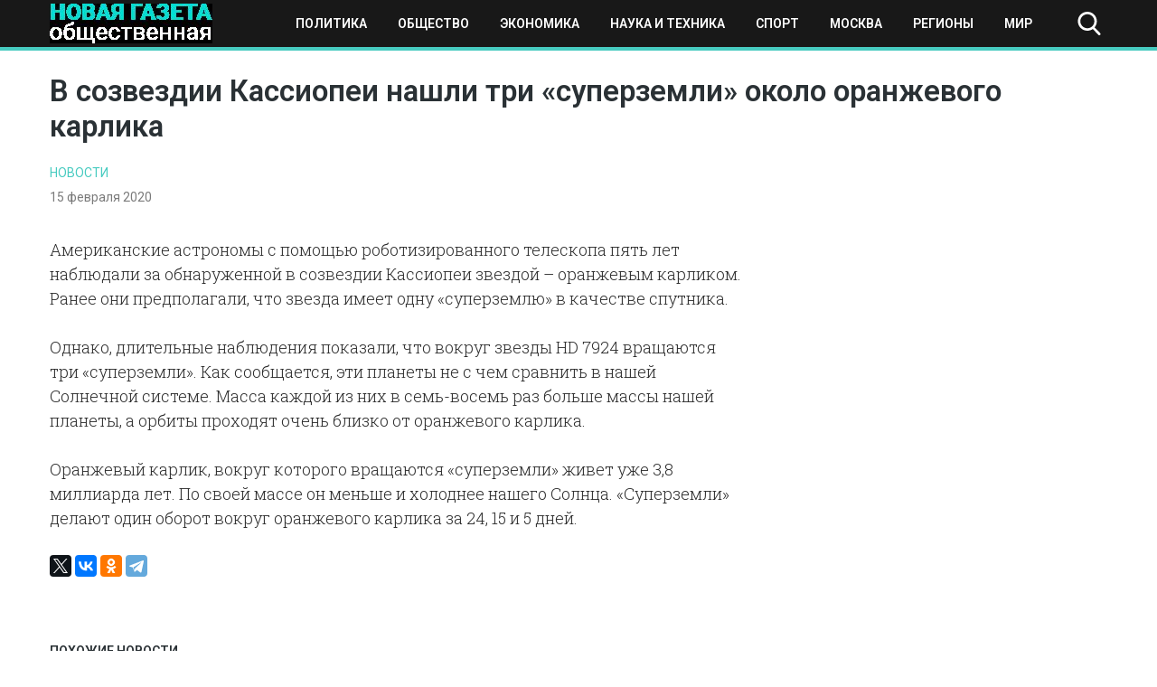

--- FILE ---
content_type: text/html; charset=UTF-8
request_url: https://novayagazeta-ug.ru/v-sozvezdii-kassiopei-nashli-tri-superzemli-okolo-oranzhevogo-karlika/
body_size: 9858
content:
<!doctype html>
<html lang="ru-RU">
<head>
    <meta name="google-site-verification" content="q2nrrHalnF2XchYigPJoD04yqLnYqs2G7SKy5VVSEAs" />
	<meta charset="UTF-8">
	<meta name="viewport" content="width=device-width, initial-scale=1">
	<link rel="profile" href="https://gmpg.org/xfn/11">
    <meta name="yandex-verification" content="1096f869e0e979bd" />
	<meta name='robots' content='index, follow, max-image-preview:large, max-snippet:-1, max-video-preview:-1' />
	<style>img:is([sizes="auto" i], [sizes^="auto," i]) { contain-intrinsic-size: 3000px 1500px }</style>
	
	<!-- This site is optimized with the Yoast SEO plugin v25.3.1 - https://yoast.com/wordpress/plugins/seo/ -->
	<title>В созвездии Кассиопеи нашли три «суперземли» около оранжевого карлика - Новая общественная газета</title>
	<link rel="canonical" href="https://novayagazeta-ug.ru/v-sozvezdii-kassiopei-nashli-tri-superzemli-okolo-oranzhevogo-karlika/" />
	<meta property="og:locale" content="ru_RU" />
	<meta property="og:type" content="article" />
	<meta property="og:title" content="В созвездии Кассиопеи нашли три «суперземли» около оранжевого карлика - Новая общественная газета" />
	<meta property="og:description" content="Американские астрономы с помощью роботизированного телескопа пять лет наблюдали за обнаруженной в созвездии Кассиопеи звездой – оранжевым карликом. Ранее они..." />
	<meta property="og:url" content="https://novayagazeta-ug.ru/v-sozvezdii-kassiopei-nashli-tri-superzemli-okolo-oranzhevogo-karlika/" />
	<meta property="og:site_name" content="Новая общественная газета" />
	<meta property="article:published_time" content="2020-02-15T03:04:05+00:00" />
	<meta property="article:modified_time" content="2020-02-15T12:42:39+00:00" />
	<meta name="author" content="ng-admin" />
	<meta name="twitter:card" content="summary_large_image" />
	<meta name="twitter:label1" content="Написано автором" />
	<meta name="twitter:data1" content="ng-admin" />
	<script type="application/ld+json" class="yoast-schema-graph">{"@context":"https://schema.org","@graph":[{"@type":"Article","@id":"https://novayagazeta-ug.ru/v-sozvezdii-kassiopei-nashli-tri-superzemli-okolo-oranzhevogo-karlika/#article","isPartOf":{"@id":"https://novayagazeta-ug.ru/v-sozvezdii-kassiopei-nashli-tri-superzemli-okolo-oranzhevogo-karlika/"},"author":{"name":"ng-admin","@id":"https://novayagazeta-ug.ru/#/schema/person/dcc9bd79b71e22d1228c56f28c45b1f3"},"headline":"В созвездии Кассиопеи нашли три «суперземли» около оранжевого карлика","datePublished":"2020-02-15T03:04:05+00:00","dateModified":"2020-02-15T12:42:39+00:00","mainEntityOfPage":{"@id":"https://novayagazeta-ug.ru/v-sozvezdii-kassiopei-nashli-tri-superzemli-okolo-oranzhevogo-karlika/"},"wordCount":108,"publisher":{"@id":"https://novayagazeta-ug.ru/#organization"},"articleSection":["Новости"],"inLanguage":"ru-RU"},{"@type":"WebPage","@id":"https://novayagazeta-ug.ru/v-sozvezdii-kassiopei-nashli-tri-superzemli-okolo-oranzhevogo-karlika/","url":"https://novayagazeta-ug.ru/v-sozvezdii-kassiopei-nashli-tri-superzemli-okolo-oranzhevogo-karlika/","name":"В созвездии Кассиопеи нашли три «суперземли» около оранжевого карлика - Новая общественная газета","isPartOf":{"@id":"https://novayagazeta-ug.ru/#website"},"datePublished":"2020-02-15T03:04:05+00:00","dateModified":"2020-02-15T12:42:39+00:00","breadcrumb":{"@id":"https://novayagazeta-ug.ru/v-sozvezdii-kassiopei-nashli-tri-superzemli-okolo-oranzhevogo-karlika/#breadcrumb"},"inLanguage":"ru-RU","potentialAction":[{"@type":"ReadAction","target":["https://novayagazeta-ug.ru/v-sozvezdii-kassiopei-nashli-tri-superzemli-okolo-oranzhevogo-karlika/"]}]},{"@type":"BreadcrumbList","@id":"https://novayagazeta-ug.ru/v-sozvezdii-kassiopei-nashli-tri-superzemli-okolo-oranzhevogo-karlika/#breadcrumb","itemListElement":[{"@type":"ListItem","position":1,"name":"Главная страница","item":"https://novayagazeta-ug.ru/"},{"@type":"ListItem","position":2,"name":"Новости","item":"https://novayagazeta-ug.ru/news/"},{"@type":"ListItem","position":3,"name":"В созвездии Кассиопеи нашли три «суперземли» около оранжевого карлика"}]},{"@type":"WebSite","@id":"https://novayagazeta-ug.ru/#website","url":"https://novayagazeta-ug.ru/","name":"Новая общественная газета","description":"новости, события, происшествия","publisher":{"@id":"https://novayagazeta-ug.ru/#organization"},"potentialAction":[{"@type":"SearchAction","target":{"@type":"EntryPoint","urlTemplate":"https://novayagazeta-ug.ru/?s={search_term_string}"},"query-input":{"@type":"PropertyValueSpecification","valueRequired":true,"valueName":"search_term_string"}}],"inLanguage":"ru-RU"},{"@type":"Organization","@id":"https://novayagazeta-ug.ru/#organization","name":"ЮГ - новая общественная газета","url":"https://novayagazeta-ug.ru/","logo":{"@type":"ImageObject","inLanguage":"ru-RU","@id":"https://novayagazeta-ug.ru/#/schema/logo/image/","url":"https://novayagazeta-ug.ru/wp-content/uploads/2020/08/logo.png","contentUrl":"https://novayagazeta-ug.ru/wp-content/uploads/2020/08/logo.png","width":180,"height":44,"caption":"ЮГ - новая общественная газета"},"image":{"@id":"https://novayagazeta-ug.ru/#/schema/logo/image/"}},{"@type":"Person","@id":"https://novayagazeta-ug.ru/#/schema/person/dcc9bd79b71e22d1228c56f28c45b1f3","name":"ng-admin","image":{"@type":"ImageObject","inLanguage":"ru-RU","@id":"https://novayagazeta-ug.ru/#/schema/person/image/","url":"https://secure.gravatar.com/avatar/cfb435dba2b5592cc3df3bf618327ddb8e7bd68196171bc691a80570fb76b118?s=96&d=mm&r=g","contentUrl":"https://secure.gravatar.com/avatar/cfb435dba2b5592cc3df3bf618327ddb8e7bd68196171bc691a80570fb76b118?s=96&d=mm&r=g","caption":"ng-admin"},"url":"https://novayagazeta-ug.ru/author/ng-admin/"}]}</script>
	<!-- / Yoast SEO plugin. -->


<link rel="alternate" type="application/rss+xml" title="Новая общественная газета &raquo; Лента" href="https://novayagazeta-ug.ru/feed/" />
<link rel="alternate" type="application/rss+xml" title="Новая общественная газета &raquo; Лента комментариев" href="https://novayagazeta-ug.ru/comments/feed/" />
<script type="text/javascript">
/* <![CDATA[ */
window._wpemojiSettings = {"baseUrl":"https:\/\/s.w.org\/images\/core\/emoji\/16.0.1\/72x72\/","ext":".png","svgUrl":"https:\/\/s.w.org\/images\/core\/emoji\/16.0.1\/svg\/","svgExt":".svg","source":{"concatemoji":"https:\/\/novayagazeta-ug.ru\/wp-includes\/js\/wp-emoji-release.min.js?ver=6.8.3"}};
/*! This file is auto-generated */
!function(s,n){var o,i,e;function c(e){try{var t={supportTests:e,timestamp:(new Date).valueOf()};sessionStorage.setItem(o,JSON.stringify(t))}catch(e){}}function p(e,t,n){e.clearRect(0,0,e.canvas.width,e.canvas.height),e.fillText(t,0,0);var t=new Uint32Array(e.getImageData(0,0,e.canvas.width,e.canvas.height).data),a=(e.clearRect(0,0,e.canvas.width,e.canvas.height),e.fillText(n,0,0),new Uint32Array(e.getImageData(0,0,e.canvas.width,e.canvas.height).data));return t.every(function(e,t){return e===a[t]})}function u(e,t){e.clearRect(0,0,e.canvas.width,e.canvas.height),e.fillText(t,0,0);for(var n=e.getImageData(16,16,1,1),a=0;a<n.data.length;a++)if(0!==n.data[a])return!1;return!0}function f(e,t,n,a){switch(t){case"flag":return n(e,"\ud83c\udff3\ufe0f\u200d\u26a7\ufe0f","\ud83c\udff3\ufe0f\u200b\u26a7\ufe0f")?!1:!n(e,"\ud83c\udde8\ud83c\uddf6","\ud83c\udde8\u200b\ud83c\uddf6")&&!n(e,"\ud83c\udff4\udb40\udc67\udb40\udc62\udb40\udc65\udb40\udc6e\udb40\udc67\udb40\udc7f","\ud83c\udff4\u200b\udb40\udc67\u200b\udb40\udc62\u200b\udb40\udc65\u200b\udb40\udc6e\u200b\udb40\udc67\u200b\udb40\udc7f");case"emoji":return!a(e,"\ud83e\udedf")}return!1}function g(e,t,n,a){var r="undefined"!=typeof WorkerGlobalScope&&self instanceof WorkerGlobalScope?new OffscreenCanvas(300,150):s.createElement("canvas"),o=r.getContext("2d",{willReadFrequently:!0}),i=(o.textBaseline="top",o.font="600 32px Arial",{});return e.forEach(function(e){i[e]=t(o,e,n,a)}),i}function t(e){var t=s.createElement("script");t.src=e,t.defer=!0,s.head.appendChild(t)}"undefined"!=typeof Promise&&(o="wpEmojiSettingsSupports",i=["flag","emoji"],n.supports={everything:!0,everythingExceptFlag:!0},e=new Promise(function(e){s.addEventListener("DOMContentLoaded",e,{once:!0})}),new Promise(function(t){var n=function(){try{var e=JSON.parse(sessionStorage.getItem(o));if("object"==typeof e&&"number"==typeof e.timestamp&&(new Date).valueOf()<e.timestamp+604800&&"object"==typeof e.supportTests)return e.supportTests}catch(e){}return null}();if(!n){if("undefined"!=typeof Worker&&"undefined"!=typeof OffscreenCanvas&&"undefined"!=typeof URL&&URL.createObjectURL&&"undefined"!=typeof Blob)try{var e="postMessage("+g.toString()+"("+[JSON.stringify(i),f.toString(),p.toString(),u.toString()].join(",")+"));",a=new Blob([e],{type:"text/javascript"}),r=new Worker(URL.createObjectURL(a),{name:"wpTestEmojiSupports"});return void(r.onmessage=function(e){c(n=e.data),r.terminate(),t(n)})}catch(e){}c(n=g(i,f,p,u))}t(n)}).then(function(e){for(var t in e)n.supports[t]=e[t],n.supports.everything=n.supports.everything&&n.supports[t],"flag"!==t&&(n.supports.everythingExceptFlag=n.supports.everythingExceptFlag&&n.supports[t]);n.supports.everythingExceptFlag=n.supports.everythingExceptFlag&&!n.supports.flag,n.DOMReady=!1,n.readyCallback=function(){n.DOMReady=!0}}).then(function(){return e}).then(function(){var e;n.supports.everything||(n.readyCallback(),(e=n.source||{}).concatemoji?t(e.concatemoji):e.wpemoji&&e.twemoji&&(t(e.twemoji),t(e.wpemoji)))}))}((window,document),window._wpemojiSettings);
/* ]]> */
</script>
<style id='wp-emoji-styles-inline-css' type='text/css'>

	img.wp-smiley, img.emoji {
		display: inline !important;
		border: none !important;
		box-shadow: none !important;
		height: 1em !important;
		width: 1em !important;
		margin: 0 0.07em !important;
		vertical-align: -0.1em !important;
		background: none !important;
		padding: 0 !important;
	}
</style>
<link rel='stylesheet' id='wp-block-library-css' href='https://novayagazeta-ug.ru/wp-includes/css/dist/block-library/style.min.css?ver=6.8.3' type='text/css' media='all' />
<style id='classic-theme-styles-inline-css' type='text/css'>
/*! This file is auto-generated */
.wp-block-button__link{color:#fff;background-color:#32373c;border-radius:9999px;box-shadow:none;text-decoration:none;padding:calc(.667em + 2px) calc(1.333em + 2px);font-size:1.125em}.wp-block-file__button{background:#32373c;color:#fff;text-decoration:none}
</style>
<style id='global-styles-inline-css' type='text/css'>
:root{--wp--preset--aspect-ratio--square: 1;--wp--preset--aspect-ratio--4-3: 4/3;--wp--preset--aspect-ratio--3-4: 3/4;--wp--preset--aspect-ratio--3-2: 3/2;--wp--preset--aspect-ratio--2-3: 2/3;--wp--preset--aspect-ratio--16-9: 16/9;--wp--preset--aspect-ratio--9-16: 9/16;--wp--preset--color--black: #000000;--wp--preset--color--cyan-bluish-gray: #abb8c3;--wp--preset--color--white: #ffffff;--wp--preset--color--pale-pink: #f78da7;--wp--preset--color--vivid-red: #cf2e2e;--wp--preset--color--luminous-vivid-orange: #ff6900;--wp--preset--color--luminous-vivid-amber: #fcb900;--wp--preset--color--light-green-cyan: #7bdcb5;--wp--preset--color--vivid-green-cyan: #00d084;--wp--preset--color--pale-cyan-blue: #8ed1fc;--wp--preset--color--vivid-cyan-blue: #0693e3;--wp--preset--color--vivid-purple: #9b51e0;--wp--preset--gradient--vivid-cyan-blue-to-vivid-purple: linear-gradient(135deg,rgba(6,147,227,1) 0%,rgb(155,81,224) 100%);--wp--preset--gradient--light-green-cyan-to-vivid-green-cyan: linear-gradient(135deg,rgb(122,220,180) 0%,rgb(0,208,130) 100%);--wp--preset--gradient--luminous-vivid-amber-to-luminous-vivid-orange: linear-gradient(135deg,rgba(252,185,0,1) 0%,rgba(255,105,0,1) 100%);--wp--preset--gradient--luminous-vivid-orange-to-vivid-red: linear-gradient(135deg,rgba(255,105,0,1) 0%,rgb(207,46,46) 100%);--wp--preset--gradient--very-light-gray-to-cyan-bluish-gray: linear-gradient(135deg,rgb(238,238,238) 0%,rgb(169,184,195) 100%);--wp--preset--gradient--cool-to-warm-spectrum: linear-gradient(135deg,rgb(74,234,220) 0%,rgb(151,120,209) 20%,rgb(207,42,186) 40%,rgb(238,44,130) 60%,rgb(251,105,98) 80%,rgb(254,248,76) 100%);--wp--preset--gradient--blush-light-purple: linear-gradient(135deg,rgb(255,206,236) 0%,rgb(152,150,240) 100%);--wp--preset--gradient--blush-bordeaux: linear-gradient(135deg,rgb(254,205,165) 0%,rgb(254,45,45) 50%,rgb(107,0,62) 100%);--wp--preset--gradient--luminous-dusk: linear-gradient(135deg,rgb(255,203,112) 0%,rgb(199,81,192) 50%,rgb(65,88,208) 100%);--wp--preset--gradient--pale-ocean: linear-gradient(135deg,rgb(255,245,203) 0%,rgb(182,227,212) 50%,rgb(51,167,181) 100%);--wp--preset--gradient--electric-grass: linear-gradient(135deg,rgb(202,248,128) 0%,rgb(113,206,126) 100%);--wp--preset--gradient--midnight: linear-gradient(135deg,rgb(2,3,129) 0%,rgb(40,116,252) 100%);--wp--preset--font-size--small: 13px;--wp--preset--font-size--medium: 20px;--wp--preset--font-size--large: 36px;--wp--preset--font-size--x-large: 42px;--wp--preset--spacing--20: 0.44rem;--wp--preset--spacing--30: 0.67rem;--wp--preset--spacing--40: 1rem;--wp--preset--spacing--50: 1.5rem;--wp--preset--spacing--60: 2.25rem;--wp--preset--spacing--70: 3.38rem;--wp--preset--spacing--80: 5.06rem;--wp--preset--shadow--natural: 6px 6px 9px rgba(0, 0, 0, 0.2);--wp--preset--shadow--deep: 12px 12px 50px rgba(0, 0, 0, 0.4);--wp--preset--shadow--sharp: 6px 6px 0px rgba(0, 0, 0, 0.2);--wp--preset--shadow--outlined: 6px 6px 0px -3px rgba(255, 255, 255, 1), 6px 6px rgba(0, 0, 0, 1);--wp--preset--shadow--crisp: 6px 6px 0px rgba(0, 0, 0, 1);}:where(.is-layout-flex){gap: 0.5em;}:where(.is-layout-grid){gap: 0.5em;}body .is-layout-flex{display: flex;}.is-layout-flex{flex-wrap: wrap;align-items: center;}.is-layout-flex > :is(*, div){margin: 0;}body .is-layout-grid{display: grid;}.is-layout-grid > :is(*, div){margin: 0;}:where(.wp-block-columns.is-layout-flex){gap: 2em;}:where(.wp-block-columns.is-layout-grid){gap: 2em;}:where(.wp-block-post-template.is-layout-flex){gap: 1.25em;}:where(.wp-block-post-template.is-layout-grid){gap: 1.25em;}.has-black-color{color: var(--wp--preset--color--black) !important;}.has-cyan-bluish-gray-color{color: var(--wp--preset--color--cyan-bluish-gray) !important;}.has-white-color{color: var(--wp--preset--color--white) !important;}.has-pale-pink-color{color: var(--wp--preset--color--pale-pink) !important;}.has-vivid-red-color{color: var(--wp--preset--color--vivid-red) !important;}.has-luminous-vivid-orange-color{color: var(--wp--preset--color--luminous-vivid-orange) !important;}.has-luminous-vivid-amber-color{color: var(--wp--preset--color--luminous-vivid-amber) !important;}.has-light-green-cyan-color{color: var(--wp--preset--color--light-green-cyan) !important;}.has-vivid-green-cyan-color{color: var(--wp--preset--color--vivid-green-cyan) !important;}.has-pale-cyan-blue-color{color: var(--wp--preset--color--pale-cyan-blue) !important;}.has-vivid-cyan-blue-color{color: var(--wp--preset--color--vivid-cyan-blue) !important;}.has-vivid-purple-color{color: var(--wp--preset--color--vivid-purple) !important;}.has-black-background-color{background-color: var(--wp--preset--color--black) !important;}.has-cyan-bluish-gray-background-color{background-color: var(--wp--preset--color--cyan-bluish-gray) !important;}.has-white-background-color{background-color: var(--wp--preset--color--white) !important;}.has-pale-pink-background-color{background-color: var(--wp--preset--color--pale-pink) !important;}.has-vivid-red-background-color{background-color: var(--wp--preset--color--vivid-red) !important;}.has-luminous-vivid-orange-background-color{background-color: var(--wp--preset--color--luminous-vivid-orange) !important;}.has-luminous-vivid-amber-background-color{background-color: var(--wp--preset--color--luminous-vivid-amber) !important;}.has-light-green-cyan-background-color{background-color: var(--wp--preset--color--light-green-cyan) !important;}.has-vivid-green-cyan-background-color{background-color: var(--wp--preset--color--vivid-green-cyan) !important;}.has-pale-cyan-blue-background-color{background-color: var(--wp--preset--color--pale-cyan-blue) !important;}.has-vivid-cyan-blue-background-color{background-color: var(--wp--preset--color--vivid-cyan-blue) !important;}.has-vivid-purple-background-color{background-color: var(--wp--preset--color--vivid-purple) !important;}.has-black-border-color{border-color: var(--wp--preset--color--black) !important;}.has-cyan-bluish-gray-border-color{border-color: var(--wp--preset--color--cyan-bluish-gray) !important;}.has-white-border-color{border-color: var(--wp--preset--color--white) !important;}.has-pale-pink-border-color{border-color: var(--wp--preset--color--pale-pink) !important;}.has-vivid-red-border-color{border-color: var(--wp--preset--color--vivid-red) !important;}.has-luminous-vivid-orange-border-color{border-color: var(--wp--preset--color--luminous-vivid-orange) !important;}.has-luminous-vivid-amber-border-color{border-color: var(--wp--preset--color--luminous-vivid-amber) !important;}.has-light-green-cyan-border-color{border-color: var(--wp--preset--color--light-green-cyan) !important;}.has-vivid-green-cyan-border-color{border-color: var(--wp--preset--color--vivid-green-cyan) !important;}.has-pale-cyan-blue-border-color{border-color: var(--wp--preset--color--pale-cyan-blue) !important;}.has-vivid-cyan-blue-border-color{border-color: var(--wp--preset--color--vivid-cyan-blue) !important;}.has-vivid-purple-border-color{border-color: var(--wp--preset--color--vivid-purple) !important;}.has-vivid-cyan-blue-to-vivid-purple-gradient-background{background: var(--wp--preset--gradient--vivid-cyan-blue-to-vivid-purple) !important;}.has-light-green-cyan-to-vivid-green-cyan-gradient-background{background: var(--wp--preset--gradient--light-green-cyan-to-vivid-green-cyan) !important;}.has-luminous-vivid-amber-to-luminous-vivid-orange-gradient-background{background: var(--wp--preset--gradient--luminous-vivid-amber-to-luminous-vivid-orange) !important;}.has-luminous-vivid-orange-to-vivid-red-gradient-background{background: var(--wp--preset--gradient--luminous-vivid-orange-to-vivid-red) !important;}.has-very-light-gray-to-cyan-bluish-gray-gradient-background{background: var(--wp--preset--gradient--very-light-gray-to-cyan-bluish-gray) !important;}.has-cool-to-warm-spectrum-gradient-background{background: var(--wp--preset--gradient--cool-to-warm-spectrum) !important;}.has-blush-light-purple-gradient-background{background: var(--wp--preset--gradient--blush-light-purple) !important;}.has-blush-bordeaux-gradient-background{background: var(--wp--preset--gradient--blush-bordeaux) !important;}.has-luminous-dusk-gradient-background{background: var(--wp--preset--gradient--luminous-dusk) !important;}.has-pale-ocean-gradient-background{background: var(--wp--preset--gradient--pale-ocean) !important;}.has-electric-grass-gradient-background{background: var(--wp--preset--gradient--electric-grass) !important;}.has-midnight-gradient-background{background: var(--wp--preset--gradient--midnight) !important;}.has-small-font-size{font-size: var(--wp--preset--font-size--small) !important;}.has-medium-font-size{font-size: var(--wp--preset--font-size--medium) !important;}.has-large-font-size{font-size: var(--wp--preset--font-size--large) !important;}.has-x-large-font-size{font-size: var(--wp--preset--font-size--x-large) !important;}
:where(.wp-block-post-template.is-layout-flex){gap: 1.25em;}:where(.wp-block-post-template.is-layout-grid){gap: 1.25em;}
:where(.wp-block-columns.is-layout-flex){gap: 2em;}:where(.wp-block-columns.is-layout-grid){gap: 2em;}
:root :where(.wp-block-pullquote){font-size: 1.5em;line-height: 1.6;}
</style>
<link rel='stylesheet' id='novgaz-style-css' href='https://novayagazeta-ug.ru/wp-content/themes/novgaz/style.css?ver=1.5' type='text/css' media='all' />
<link rel='stylesheet' id='boo-grid-css' href='https://novayagazeta-ug.ru/wp-content/themes/novgaz/bootstrap-grid.css?ver=6.8.3' type='text/css' media='all' />
<script type="text/javascript" src="https://novayagazeta-ug.ru/wp-includes/js/jquery/jquery.min.js?ver=3.7.1" id="jquery-core-js"></script>
<script type="text/javascript" src="https://novayagazeta-ug.ru/wp-includes/js/jquery/jquery-migrate.min.js?ver=3.4.1" id="jquery-migrate-js"></script>
<link rel="https://api.w.org/" href="https://novayagazeta-ug.ru/wp-json/" /><link rel="alternate" title="JSON" type="application/json" href="https://novayagazeta-ug.ru/wp-json/wp/v2/posts/15010" /><link rel="EditURI" type="application/rsd+xml" title="RSD" href="https://novayagazeta-ug.ru/xmlrpc.php?rsd" />
<meta name="generator" content="WordPress 6.8.3" />
<link rel='shortlink' href='https://novayagazeta-ug.ru/?p=15010' />
<link rel="alternate" title="oEmbed (JSON)" type="application/json+oembed" href="https://novayagazeta-ug.ru/wp-json/oembed/1.0/embed?url=https%3A%2F%2Fnovayagazeta-ug.ru%2Fv-sozvezdii-kassiopei-nashli-tri-superzemli-okolo-oranzhevogo-karlika%2F" />
<link rel="alternate" title="oEmbed (XML)" type="text/xml+oembed" href="https://novayagazeta-ug.ru/wp-json/oembed/1.0/embed?url=https%3A%2F%2Fnovayagazeta-ug.ru%2Fv-sozvezdii-kassiopei-nashli-tri-superzemli-okolo-oranzhevogo-karlika%2F&#038;format=xml" />
<link rel="icon" href="https://novayagazeta-ug.ru/wp-content/uploads/2020/09/cropped-sebra-h-tuerkis-a142174-1-32x32.jpg" sizes="32x32" />
<link rel="icon" href="https://novayagazeta-ug.ru/wp-content/uploads/2020/09/cropped-sebra-h-tuerkis-a142174-1-192x192.jpg" sizes="192x192" />
<link rel="apple-touch-icon" href="https://novayagazeta-ug.ru/wp-content/uploads/2020/09/cropped-sebra-h-tuerkis-a142174-1-180x180.jpg" />
<meta name="msapplication-TileImage" content="https://novayagazeta-ug.ru/wp-content/uploads/2020/09/cropped-sebra-h-tuerkis-a142174-1-270x270.jpg" />
	
</head>

<body class="wp-singular post-template-default single single-post postid-15010 single-format-standard wp-custom-logo wp-theme-novgaz">
<div id="page" class="site">

    
<header id="masthead">
    <div class="container">
        <div class="d-flex flex-wrap justify-content-between align-items-center">
            <div class="site-branding my-1">
                <a href="https://novayagazeta-ug.ru/" class="custom-logo-link" rel="home"><img width="180" height="44" src="https://novayagazeta-ug.ru/wp-content/uploads/2020/08/logo.png" class="custom-logo wp-image-51790" alt="Новая общественная газета" decoding="async" /></a>            </div>

            <div class="d-flex flex-wrap align-items-center">
                <div class="nav">
                    <div class="container">
                        <nav id="site-navigation" class="main-navigation d-flex justify-content-between p-2">
                            <div class="d-block d-lg-none">
                                <div class="burger btn-open"><span></span></div>
                            </div>
                            
                            <div class="d-none d-lg-block">
                                <div class="menu-verhnee-osnovnoe-container"><ul id="primary-menu" class="menu"><li id="menu-item-51292" class="menu-item menu-item-type-taxonomy menu-item-object-category menu-item-51292"><a href="https://novayagazeta-ug.ru/category/politika/">Политика</a></li>
<li id="menu-item-51293" class="menu-item menu-item-type-taxonomy menu-item-object-category menu-item-51293"><a href="https://novayagazeta-ug.ru/category/obshhestvo/">Общество</a></li>
<li id="menu-item-51294" class="menu-item menu-item-type-taxonomy menu-item-object-category menu-item-51294"><a href="https://novayagazeta-ug.ru/category/ekonomika/">Экономика</a></li>
<li id="menu-item-51295" class="menu-item menu-item-type-taxonomy menu-item-object-category menu-item-51295"><a href="https://novayagazeta-ug.ru/category/tech/">Наука и техника</a></li>
<li id="menu-item-51296" class="menu-item menu-item-type-taxonomy menu-item-object-category menu-item-51296"><a href="https://novayagazeta-ug.ru/category/sport/">Спорт</a></li>
<li id="menu-item-52032" class="menu-item menu-item-type-taxonomy menu-item-object-category menu-item-52032"><a href="https://novayagazeta-ug.ru/category/moscow/">Москва</a></li>
<li id="menu-item-52033" class="menu-item menu-item-type-taxonomy menu-item-object-category menu-item-52033"><a href="https://novayagazeta-ug.ru/category/regions/">Регионы</a></li>
<li id="menu-item-52031" class="menu-item menu-item-type-taxonomy menu-item-object-category menu-item-52031"><a href="https://novayagazeta-ug.ru/category/world/">Мир</a></li>
</ul></div>                            </div>
                            
                        </nav>
                    </div>
                    <div class="nav-menu">
                        <div class="menu-verhnee-osnovnoe-container"><ul id="primary-menu" class="menu"><li class="menu-item menu-item-type-taxonomy menu-item-object-category menu-item-51292"><a href="https://novayagazeta-ug.ru/category/politika/">Политика</a></li>
<li class="menu-item menu-item-type-taxonomy menu-item-object-category menu-item-51293"><a href="https://novayagazeta-ug.ru/category/obshhestvo/">Общество</a></li>
<li class="menu-item menu-item-type-taxonomy menu-item-object-category menu-item-51294"><a href="https://novayagazeta-ug.ru/category/ekonomika/">Экономика</a></li>
<li class="menu-item menu-item-type-taxonomy menu-item-object-category menu-item-51295"><a href="https://novayagazeta-ug.ru/category/tech/">Наука и техника</a></li>
<li class="menu-item menu-item-type-taxonomy menu-item-object-category menu-item-51296"><a href="https://novayagazeta-ug.ru/category/sport/">Спорт</a></li>
<li class="menu-item menu-item-type-taxonomy menu-item-object-category menu-item-52032"><a href="https://novayagazeta-ug.ru/category/moscow/">Москва</a></li>
<li class="menu-item menu-item-type-taxonomy menu-item-object-category menu-item-52033"><a href="https://novayagazeta-ug.ru/category/regions/">Регионы</a></li>
<li class="menu-item menu-item-type-taxonomy menu-item-object-category menu-item-52031"><a href="https://novayagazeta-ug.ru/category/world/">Мир</a></li>
</ul></div>                    </div>
                </div>

                <div class="my-1 d-flex align-items-center">
                    <div class="s-icon"></div>
                    <div class="search_panel">
                        <form role="search" method="get" id="searchform" class="searchform" action="https://novayagazeta-ug.ru/">
                                <input type="text" value="" name="s" id="s" placeholder="Поиск по сайту..." required/>
                        </form>
                    </div>
                </div>
            </div>
        </div>
    </div>
</header>

    

	<div id="content">
	<div class="container">

		<main id="main" class="site-main row">

		        <div class="col-12">
        <h1 class="entry-title mb-3 mt-4">В созвездии Кассиопеи нашли три «суперземли» около оранжевого карлика</h1>        <a href="https://novayagazeta-ug.ru/category/news/" class="cat-name">Новости</a>        <div class="date mb-3">
            15 февраля 2020		</div>
       
        <div class="row">
        <div class="col-md-8 mb-4">
    		<article>
	<header class="entry-header">
			</header>

	
	<div class="entry-content">
		<p>Американские астрономы с помощью роботизированного телескопа пять лет наблюдали за обнаруженной в созвездии Кассиопеи звездой – оранжевым карликом. Ранее они предполагали, что звезда имеет одну «суперземлю» в качестве спутника.</p>
<p>Однако, длительные наблюдения показали, что вокруг звезды HD 7924 вращаются три «суперземли». Как сообщается, эти планеты не с чем сравнить в нашей Солнечной системе. Масса каждой из них в семь-восемь раз больше массы нашей планеты, а орбиты проходят очень близко от оранжевого карлика.</p>
<p>Оранжевый карлик, вокруг которого вращаются «суперземли» живет уже 3,8 миллиарда лет. По своей массе он меньше и холоднее нашего Солнца. «Суперземли» делают один оборот вокруг оранжевого карлика за 24, 15 и 5 дней. </p>
	</div>


    

</article>            <script src="https://yastatic.net/es5-shims/0.0.2/es5-shims.min.js"></script>
            <script src="https://yastatic.net/share2/share.js"></script>
            <div class="ya-share2" data-services="facebook,twitter,vkontakte,odnoklassniki,telegram"></div>
        </div>
		


        <div class="col-md-4">
            
<aside id="secondary" class="widget-area">
	<section id="custom_html-4" class="widget_text widget widget_custom_html"><div class="textwidget custom-html-widget"><!--a href="https://betonmobile.ru/mobile-freebets-bonuses"><img src="https://novayagazeta-ug.ru/wp-content/uploads/2024/02/photo_2024-02-16_18-01-23.jpg" alt="бонусы букмекерских контор"/></a--></div></section></aside><!-- #secondary -->
        </div>
        </div>
		</main>

        <section class="main-news">
    <h2 class="rand-title mt-5 mb-2">Похожие новости</h2>
    <div class="random">
    
        <div class="row">
                        	            		<div class="col-lg-3 col-md-4 col-sm-6 my-3">
    <div class="card_home">
                    <a href="https://novayagazeta-ug.ru/fide-v-sochi-organizuyut-krupnye-shahmatnye-turniry/" title="ФИДЕ: в Сочи организуют крупные шахматные турниры" >
            <img width="300" height="200" src="https://novayagazeta-ug.ru/wp-content/uploads/2021/08/shahmaty-300x200.jpg" class="attachment-medium size-medium wp-image-57352 wp-post-image" alt="" decoding="async" loading="lazy" />            </a>
               
       <a href="https://novayagazeta-ug.ru/category/news/" class="cat-name">Новости</a>
        <h3 class="entry-title "><a href="https://novayagazeta-ug.ru/fide-v-sochi-organizuyut-krupnye-shahmatnye-turniry/" rel="bookmark">ФИДЕ: в Сочи организуют крупные шахматные турниры</a></h3>        
    </div>
</div>            	            		<div class="col-lg-3 col-md-4 col-sm-6 my-3">
    <div class="card_home">
                    <a href="https://novayagazeta-ug.ru/ator-kurorty-sochi-i-anapy-ozhidaet-sryv-sezona/" title="АТОР: курорты Сочи и Анапы ожидает срыв сезона" >
            <img width="300" height="208" src="https://novayagazeta-ug.ru/wp-content/uploads/2021/07/anapa-300x208.jpg" class="attachment-medium size-medium wp-image-57281 wp-post-image" alt="" decoding="async" loading="lazy" />            </a>
               
       <a href="https://novayagazeta-ug.ru/category/news/" class="cat-name">Новости</a>
        <h3 class="entry-title "><a href="https://novayagazeta-ug.ru/ator-kurorty-sochi-i-anapy-ozhidaet-sryv-sezona/" rel="bookmark">АТОР: курорты Сочи и Анапы ожидает срыв сезона</a></h3>        
    </div>
</div>            	            		<div class="col-lg-3 col-md-4 col-sm-6 my-3">
    <div class="card_home">
                    <a href="https://novayagazeta-ug.ru/czb-prizval-spisat-kredity-zhitelyam-kubani-i-kryma-postradavshim-ot-navodneniya/" title="ЦБ призвал списать кредиты жителям Кубани и Крыма, пострадавшим от наводнения" >
            <img width="300" height="167" src="https://novayagazeta-ug.ru/wp-content/uploads/2021/07/navodnenie-300x167.jpg" class="attachment-medium size-medium wp-image-57054 wp-post-image" alt="" decoding="async" loading="lazy" />            </a>
               
       <a href="https://novayagazeta-ug.ru/category/news/" class="cat-name">Новости</a>
        <h3 class="entry-title "><a href="https://novayagazeta-ug.ru/czb-prizval-spisat-kredity-zhitelyam-kubani-i-kryma-postradavshim-ot-navodneniya/" rel="bookmark">ЦБ призвал списать кредиты жителям Кубани и Крыма, пострадавшим от наводнения</a></h3>        
    </div>
</div>            	            		<div class="col-lg-3 col-md-4 col-sm-6 my-3">
    <div class="card_home">
                    <a href="https://novayagazeta-ug.ru/natalja-boeva-prinjala-uchastie-v-otkrytii-novoj-shkoly-v-kanevskoj/" title="Наталья Боева приняла участие в открытии новой школы в Каневской" >
            <img width="300" height="200" src="https://novayagazeta-ug.ru/wp-content/uploads/2021/03/1shk-300x200.jpg" class="attachment-medium size-medium wp-image-55880 wp-post-image" alt="" decoding="async" loading="lazy" />            </a>
               
       <a href="https://novayagazeta-ug.ru/category/regions/" class="cat-name">Регионы</a>
        <h3 class="entry-title "><a href="https://novayagazeta-ug.ru/natalja-boeva-prinjala-uchastie-v-otkrytii-novoj-shkoly-v-kanevskoj/" rel="bookmark">Наталья Боева приняла участие в открытии новой школы в Каневской</a></h3>        
    </div>
</div>            	            		<div class="col-lg-3 col-md-4 col-sm-6 my-3">
    <div class="card_home">
                    <a href="https://novayagazeta-ug.ru/deputat-natalja-boeva-predlagaet-profinansirovat-pervoe-rabochee-mesto-dlja-studentov/" title="Депутат Наталья Боева предлагает профинансировать первое рабочее место для студентов" >
            <img width="300" height="219" src="https://novayagazeta-ug.ru/wp-content/uploads/2021/03/2fi-300x219.jpg" class="attachment-medium size-medium wp-image-55820 wp-post-image" alt="" decoding="async" loading="lazy" />            </a>
               
       <a href="https://novayagazeta-ug.ru/category/obshhestvo/" class="cat-name">Общество</a>
        <h3 class="entry-title "><a href="https://novayagazeta-ug.ru/deputat-natalja-boeva-predlagaet-profinansirovat-pervoe-rabochee-mesto-dlja-studentov/" rel="bookmark">Депутат Наталья Боева предлагает профинансировать первое рабочее место для студентов</a></h3>        
    </div>
</div>            	            		<div class="col-lg-3 col-md-4 col-sm-6 my-3">
    <div class="card_home">
                    <a href="https://novayagazeta-ug.ru/cgtn-o-vnutripoliticheskoj-povestke-kitaya-osnovnye-prioritety-inspekczij-i-vstrech-si-czzinpina-v-2025-godu/" title="CGTN: О внутриполитической повестке Китая: основные приоритеты инспекций и встреч Си Цзиньпина в 2025 году" >
                <img src="https://novayagazeta-ug.ru/wp-content/themes/novgaz/img/noimg.png">
            </a>
               
       <a href="https://novayagazeta-ug.ru/category/world/" class="cat-name">Мир</a>
        <h3 class="entry-title "><a href="https://novayagazeta-ug.ru/cgtn-o-vnutripoliticheskoj-povestke-kitaya-osnovnye-prioritety-inspekczij-i-vstrech-si-czzinpina-v-2025-godu/" rel="bookmark">CGTN: О внутриполитической повестке Китая: основные приоритеты инспекций и встреч Си Цзиньпина в 2025 году</a></h3>        
    </div>
</div>            	            		<div class="col-lg-3 col-md-4 col-sm-6 my-3">
    <div class="card_home">
                    <a href="https://novayagazeta-ug.ru/po-chuzhim-zavetam-pochemu-semejnye-poslaniya-mogut-vliyat-na-nashu-zhizn/" title="По чужим заветам: почему семейные послания могут влиять на нашу жизнь?" >
                <img src="https://novayagazeta-ug.ru/wp-content/themes/novgaz/img/noimg.png">
            </a>
               
       <a href="https://novayagazeta-ug.ru/category/obshhestvo/" class="cat-name">Общество</a>
        <h3 class="entry-title "><a href="https://novayagazeta-ug.ru/po-chuzhim-zavetam-pochemu-semejnye-poslaniya-mogut-vliyat-na-nashu-zhizn/" rel="bookmark">По чужим заветам: почему семейные послания могут влиять на нашу жизнь?</a></h3>        
    </div>
</div>            	            		<div class="col-lg-3 col-md-4 col-sm-6 my-3">
    <div class="card_home">
                    <a href="https://novayagazeta-ug.ru/derevenskaya-yarmarka-sladostej-nachinaetsya-v-duczzyanyane-sychuan/" title="Деревенская ярмарка сладостей начинается в Дуцзянъяне, Сычуань" >
                <img src="https://novayagazeta-ug.ru/wp-content/themes/novgaz/img/noimg.png">
            </a>
               
       <a href="https://novayagazeta-ug.ru/category/world/" class="cat-name">Мир</a>
        <h3 class="entry-title "><a href="https://novayagazeta-ug.ru/derevenskaya-yarmarka-sladostej-nachinaetsya-v-duczzyanyane-sychuan/" rel="bookmark">Деревенская ярмарка сладостей начинается в Дуцзянъяне, Сычуань</a></h3>        
    </div>
</div>            	            		<div class="col-lg-3 col-md-4 col-sm-6 my-3">
    <div class="card_home">
                    <a href="https://novayagazeta-ug.ru/pravitelstvo-tokio-zapustilo-veb-sajt-dlya-gurmanov-go-tokyo-gourmet-chtoby-pokazat-gastronomicheskie-dostoprimechatelnosti-tokio/" title="Правительство Токио запустило веб-сайт для гурманов «GO TOKYO Gourmet», чтобы показать гастрономические достопримечательности Токио" >
                <img src="https://novayagazeta-ug.ru/wp-content/themes/novgaz/img/noimg.png">
            </a>
               
       <a href="https://novayagazeta-ug.ru/category/news/" class="cat-name">Новости</a>
        <h3 class="entry-title "><a href="https://novayagazeta-ug.ru/pravitelstvo-tokio-zapustilo-veb-sajt-dlya-gurmanov-go-tokyo-gourmet-chtoby-pokazat-gastronomicheskie-dostoprimechatelnosti-tokio/" rel="bookmark">Правительство Токио запустило веб-сайт для гурманов «GO TOKYO Gourmet», чтобы показать гастрономические достопримечательности Токио</a></h3>        
    </div>
</div>            	            	                    </div>
    </div>
</section>

	</div>
        <div class="py-3">
                    </div>
	</div>
<footer class="footer">
    <div class="container pt-4 pb-3">

        <div class="row d-flex align-items-center">
            <div class="col-md-8 my-2">
                <div class="pt-2 pb-4 d-none d-md-block">
                    <div class="menu-verhnee-osnovnoe-container"><ul id="primary-menu" class="d-flex justify-content-between"><li class="menu-item menu-item-type-taxonomy menu-item-object-category menu-item-51292"><a href="https://novayagazeta-ug.ru/category/politika/">Политика</a></li>
<li class="menu-item menu-item-type-taxonomy menu-item-object-category menu-item-51293"><a href="https://novayagazeta-ug.ru/category/obshhestvo/">Общество</a></li>
<li class="menu-item menu-item-type-taxonomy menu-item-object-category menu-item-51294"><a href="https://novayagazeta-ug.ru/category/ekonomika/">Экономика</a></li>
<li class="menu-item menu-item-type-taxonomy menu-item-object-category menu-item-51295"><a href="https://novayagazeta-ug.ru/category/tech/">Наука и техника</a></li>
<li class="menu-item menu-item-type-taxonomy menu-item-object-category menu-item-51296"><a href="https://novayagazeta-ug.ru/category/sport/">Спорт</a></li>
<li class="menu-item menu-item-type-taxonomy menu-item-object-category menu-item-52032"><a href="https://novayagazeta-ug.ru/category/moscow/">Москва</a></li>
<li class="menu-item menu-item-type-taxonomy menu-item-object-category menu-item-52033"><a href="https://novayagazeta-ug.ru/category/regions/">Регионы</a></li>
<li class="menu-item menu-item-type-taxonomy menu-item-object-category menu-item-52031"><a href="https://novayagazeta-ug.ru/category/world/">Мир</a></li>
</ul></div>                </div>
                <div class=" widget_text">			<div class="textwidget"><p>Электронное периодическое издание «Новая Общественная Газета». На сайте Novayagazeta-ug.ru публикуются актуальные международные новости и новости из российских регионов. Адрес:344002, Россия, г. Ростов-на-Дону, ул. Большая Садовая, д. 58. По вопросам сотрудничества, а также другим вопросам пишите: editor@novayagazeta-ug.ru</p>
</div>
		</div>            </div>
            <div class="col-md-4 footer-logo my-2">
                <a href="https://novayagazeta-ug.ru/" class="custom-logo-link" rel="home"><img width="180" height="44" src="https://novayagazeta-ug.ru/wp-content/uploads/2020/08/logo.png" class="custom-logo wp-image-51790" alt="Новая общественная газета" decoding="async" /></a>                <p class="mb-2 mt-0">© 2026. Все права защищены.</p>
            </div>
        </div>

    </div>
</footer>
</div>
<script type="speculationrules">
{"prefetch":[{"source":"document","where":{"and":[{"href_matches":"\/*"},{"not":{"href_matches":["\/wp-*.php","\/wp-admin\/*","\/wp-content\/uploads\/*","\/wp-content\/*","\/wp-content\/plugins\/*","\/wp-content\/themes\/novgaz\/*","\/*\\?(.+)"]}},{"not":{"selector_matches":"a[rel~=\"nofollow\"]"}},{"not":{"selector_matches":".no-prefetch, .no-prefetch a"}}]},"eagerness":"conservative"}]}
</script>
<script type="text/javascript" src="https://novayagazeta-ug.ru/wp-content/themes/novgaz/js/navigation.js?ver=20151215" id="novgaz-navigation-js"></script>
<script type="text/javascript" src="https://novayagazeta-ug.ru/wp-content/themes/novgaz/js/search-but.js?ver=6.8.3" id="search-but-js"></script>
<script type="text/javascript" src="https://novayagazeta-ug.ru/wp-content/themes/novgaz/js/skip-link-focus-fix.js?ver=20151215" id="novgaz-skip-link-focus-fix-js"></script>
<script type="text/javascript" id="artabr_lm_ajax-js-extra">
/* <![CDATA[ */
var mts_ajax_loadposts = {"startPage":"1","maxPages":"0","nextLink":"","i18n_loadmore":" \u0415\u0449\u0435 \u043d\u043e\u0432\u043e\u0441\u0442\u0438","i18n_nomore":" \u0411\u043e\u043b\u044c\u0448\u0435 \u043d\u0435\u0442","i18n_loading":" \u0417\u0430\u0433\u0440\u0443\u0437\u043a\u0430..."};
/* ]]> */
</script>
<script type="text/javascript" src="https://novayagazeta-ug.ru/wp-content/themes/novgaz/js/ajax.js?ver=6.8.3" id="artabr_lm_ajax-js"></script>
<script type="text/javascript" src="https://novayagazeta-ug.ru/wp-content/themes/novgaz/js/history.js?ver=6.8.3" id="historyjs-js"></script>

</body>
</html>


--- FILE ---
content_type: application/javascript; charset=utf-8
request_url: https://novayagazeta-ug.ru/wp-content/themes/novgaz/js/search-but.js?ver=6.8.3
body_size: 296
content:
jQuery(document).ready(function($){

//search
$(".s-icon").click(function(){
    $("body").toggleClass("s-active");
});


//menu
$(function () {
    $('.burger').click(function(evt) {
        evt.stopPropagation(); //stops the document click action
        $('body').toggleClass('menu--open');
    });
    $(document).click(function() {
        $('body').removeClass('menu--open'); //make all inactive
    });
});

});

